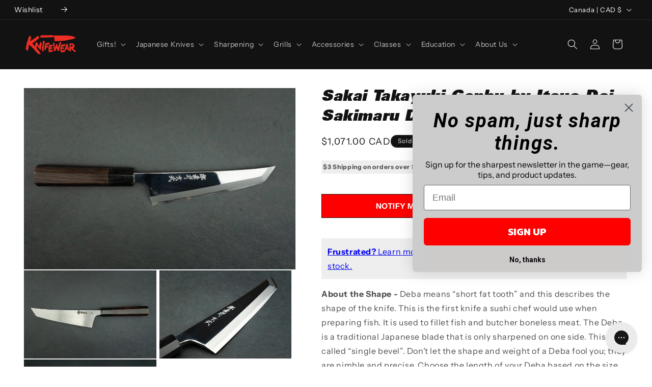

--- FILE ---
content_type: text/javascript; charset=utf-8
request_url: https://knifewear.com/products/sakai-takayuki-by-itsuo-doi-genbu-deba-180mm.js
body_size: 1058
content:
{"id":7633526063278,"title":"Sakai Takayuki Genbu by Itsuo Doi Sakimaru Deba 180mm","handle":"sakai-takayuki-by-itsuo-doi-genbu-deba-180mm","description":"\u003cp\u003e\u003cmeta charset=\"utf-8\"\u003e\u003cb data-mce-fragment=\"1\"\u003eAbout the Shape - \u003c\/b\u003e\u003cspan data-mce-fragment=\"1\"\u003eDeba means “short fat tooth” and this describes the shape of the knife. This is the first knife a sushi chef would use when preparing fish. It is used to fillet fish and butcher boneless meat. The Deba is a traditional Japanese blade that is only sharpened on one side. This is called “single bevel”. Don’t let the shape and weight of a Deba fool you; they are nimble and precise. Choose the length of your Deba based on the size of fish you’ll be butchering most often.\u003c\/span\u003e\u003c\/p\u003e\n\u003cp\u003e\u003cspan data-mce-fragment=\"1\"\u003e\u003cmeta charset=\"utf-8\"\u003e \u003cb\u003eAbout Sakai Takayuki Genbu - \u003c\/b\u003eSakai Takayuki is well-known as the largest knife maker in Sakai. The Genbu series is named after the Black \u003cmeta charset=\"utf-8\"\u003eTortoise who \u003cmeta charset=\"utf-8\"\u003eis said to protect Kyoto on the north side, being one of the four guardian spirits that protect the city. The knives are made by master blacksmith Itsuo Doi and sport a mirror polish and the sakimaru tip, which while more common on the \u003ca href=\"https:\/\/knifewear.com\/products\/sakai-takayuki-genbu-sakimaru-yanagiba-300mm-1\"\u003eYanagiba\u003c\/a\u003e is something more unique to see on the \u003ca href=\"https:\/\/knifewear.com\/products\/sakai-takayuki-genbu-deba-180mm\" data-mce-href=\"https:\/\/knifewear.com\/products\/sakai-takayuki-genbu-deba-180mm\"\u003edeba\u003c\/a\u003e in the series. These knives also come with a matching black saya. \u003c\/span\u003e\u003c\/p\u003e","published_at":"2022-04-27T11:04:07-06:00","created_at":"2022-04-27T11:04:06-06:00","vendor":"Sakai Takayuki","type":"Deba","tags":["f-00","f-02","filter_instock:Out of Stock","flow-action-all-meta-data-captured","kitchen-knives","meta-show-oos-variants","YCRF_Kitchen-knives"],"price":107100,"price_min":107100,"price_max":107100,"available":false,"price_varies":false,"compare_at_price":null,"compare_at_price_min":0,"compare_at_price_max":0,"compare_at_price_varies":false,"variants":[{"id":42769154212014,"title":"Default Title","option1":"Default Title","option2":null,"option3":null,"sku":"ST-01170","requires_shipping":true,"taxable":true,"featured_image":null,"available":false,"name":"Sakai Takayuki Genbu by Itsuo Doi Sakimaru Deba 180mm","public_title":null,"options":["Default Title"],"price":107100,"weight":700,"compare_at_price":null,"inventory_quantity":0,"inventory_management":"shopify","inventory_policy":"deny","barcode":null,"quantity_rule":{"min":1,"max":null,"increment":1},"quantity_price_breaks":[],"requires_selling_plan":false,"selling_plan_allocations":[]}],"images":["\/\/cdn.shopify.com\/s\/files\/1\/0780\/9439\/products\/st-genbu-sakimuru-deba-180-1.jpg?v=1652205899","\/\/cdn.shopify.com\/s\/files\/1\/0780\/9439\/products\/st-genbu-sakimuru-deba-180-2.jpg?v=1652205900","\/\/cdn.shopify.com\/s\/files\/1\/0780\/9439\/products\/st-genbu-sakimuru-deba-180-3.jpg?v=1652205899","\/\/cdn.shopify.com\/s\/files\/1\/0780\/9439\/products\/st-genbu-sakimuru-deba-180-4.jpg?v=1652205900"],"featured_image":"\/\/cdn.shopify.com\/s\/files\/1\/0780\/9439\/products\/st-genbu-sakimuru-deba-180-1.jpg?v=1652205899","options":[{"name":"Title","position":1,"values":["Default Title"]}],"url":"\/products\/sakai-takayuki-by-itsuo-doi-genbu-deba-180mm","media":[{"alt":"Sakai Takayuki Genbu by Itsuo Doi Sakimaru Deba 180mm from Sakai Takayuki","id":24130630844590,"position":1,"preview_image":{"aspect_ratio":1.499,"height":667,"width":1000,"src":"https:\/\/cdn.shopify.com\/s\/files\/1\/0780\/9439\/products\/st-genbu-sakimuru-deba-180-1.jpg?v=1652205899"},"aspect_ratio":1.499,"height":667,"media_type":"image","src":"https:\/\/cdn.shopify.com\/s\/files\/1\/0780\/9439\/products\/st-genbu-sakimuru-deba-180-1.jpg?v=1652205899","width":1000},{"alt":"Sakai Takayuki Genbu by Itsuo Doi Sakimaru Deba 180mm from Sakai Takayuki","id":24130630877358,"position":2,"preview_image":{"aspect_ratio":1.499,"height":667,"width":1000,"src":"https:\/\/cdn.shopify.com\/s\/files\/1\/0780\/9439\/products\/st-genbu-sakimuru-deba-180-2.jpg?v=1652205900"},"aspect_ratio":1.499,"height":667,"media_type":"image","src":"https:\/\/cdn.shopify.com\/s\/files\/1\/0780\/9439\/products\/st-genbu-sakimuru-deba-180-2.jpg?v=1652205900","width":1000},{"alt":"Sakai Takayuki Genbu by Itsuo Doi Sakimaru Deba 180mm from Sakai Takayuki","id":24130630910126,"position":3,"preview_image":{"aspect_ratio":1.499,"height":667,"width":1000,"src":"https:\/\/cdn.shopify.com\/s\/files\/1\/0780\/9439\/products\/st-genbu-sakimuru-deba-180-3.jpg?v=1652205899"},"aspect_ratio":1.499,"height":667,"media_type":"image","src":"https:\/\/cdn.shopify.com\/s\/files\/1\/0780\/9439\/products\/st-genbu-sakimuru-deba-180-3.jpg?v=1652205899","width":1000},{"alt":"Sakai Takayuki Genbu by Itsuo Doi Sakimaru Deba 180mm from Sakai Takayuki","id":24130630942894,"position":4,"preview_image":{"aspect_ratio":1.499,"height":667,"width":1000,"src":"https:\/\/cdn.shopify.com\/s\/files\/1\/0780\/9439\/products\/st-genbu-sakimuru-deba-180-4.jpg?v=1652205900"},"aspect_ratio":1.499,"height":667,"media_type":"image","src":"https:\/\/cdn.shopify.com\/s\/files\/1\/0780\/9439\/products\/st-genbu-sakimuru-deba-180-4.jpg?v=1652205900","width":1000}],"requires_selling_plan":false,"selling_plan_groups":[]}